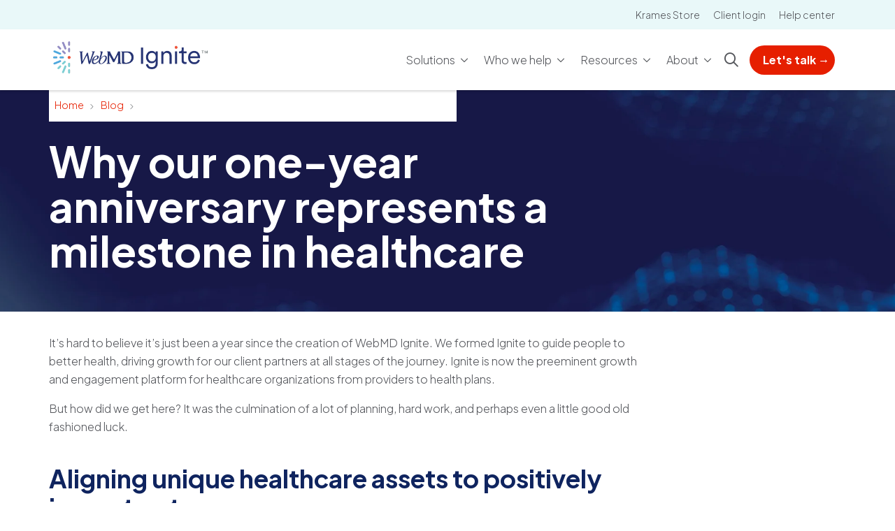

--- FILE ---
content_type: text/html; charset=UTF-8
request_url: https://webmdignite.com/blog/WebMD-Ignite-One-Year-Anniversary
body_size: 16164
content:
<!DOCTYPE html>
<html lang="en" dir="ltr" prefix="og: https://ogp.me/ns#">
<head>
    <meta charset="utf-8" />
<noscript><style>form.antibot * :not(.antibot-message) { display: none !important; }</style>
</noscript><meta name="apple-mobile-web-app-capable" value="yes" />
<meta name="apple-mobile-web-app-status-bar-style" value="default" />
<meta name="apple-mobile-web-app-title" value="WebMD Ignite" />
<meta name="mobile-web-app-capable" value="yes" />
<meta name="description" content="It’s hard to believe it’s just been a year since the creation of WebMD Ignite. We formed Ignite to guide people to better health, driving growth for our client partners at all stages of the journey. Ignite is now the preeminent growth and engagement platform for healthcare organizations from providers to health plans. But how did we get here? It was the culmination of a lot of planning, hard work, and perhaps even a little good old fashioned luck." />
<link rel="canonical" href="https://webmdignite.com/blog/WebMD-Ignite-One-Year-Anniversary" />
<meta name="robots" content="index, follow" />
<meta property="og:site_name" content="WebMD Ignite" />
<meta property="og:url" content="https://webmdignite.com/blog/WebMD-Ignite-One-Year-Anniversary" />
<meta property="og:title" content="Why our one-year anniversary represents a milestone in healthcare" />
<meta property="og:description" content="It’s hard to believe it’s just been a year since the creation of WebMD Ignite. We formed Ignite to guide people to better health, driving growth for our client partners at all stages of the journey. Ignite is now the preeminent growth and engagement platform for healthcare organizations from providers to health plans. But how did we get here? It was the culmination of a lot of planning, hard work, and perhaps even a little good old fashioned luck." />
<meta name="google-site-verification" content="S2CWmF0zXn-80D1IgjGvQs1qL3I64A9gkq2XZyVDSkg" />
<meta name="Generator" content="Mercury Campaign Site" />
<meta name="MobileOptimized" content="width" />
<meta name="HandheldFriendly" content="true" />
<meta name="viewport" content="width=device-width, initial-scale=1.0" />
<link href="https://webmdignite.com/sites/default/files/hg-brands/GT-Super-Display-Bold.woff2" rel="stylesheet" />
<link href="//fonts.googleapis.com/css2?family=DM+Serif+Display:ital,wght@0,400;1,400&amp;family=Plus+Jakarta+Sans:ital,wght@0,400;0,700;1,400;1,700&amp;display=swap" rel="stylesheet" />
<style type="text/css">
@font-face {
  font-family: GT-Super-Display-Bold;
  src: url(/sites/default/files/hg-brands/GT-Super-Display-Bold.woff2);
}
</style>
<link href="https://webmdignite.com/sites/default/files/2023-03/webmd-ignite-favicon-white.png" rel="icon" type="image/png" />
<meta property="og:image" content="https://webmdignite.com/sites/default/files/2024-05/1-year-anniversary-homepage-banner-04152024_1_0.png" />
<link rel="alternate" hreflang="en" href="https://webmdignite.com/blog/WebMD-Ignite-One-Year-Anniversary" />
<script>(function(w,d,s,l,i){w[l]=w[l]||[];w[l].push({'gtm.start':new Date().getTime(),event:'gtm.js'});var f=d.getElementsByTagName(s)[0];var j=d.createElement(s);var dl=l!='dataLayer'?'&l='+l:'';j.src='https://www.googletagmanager.com/gtm.js?id='+i+dl+'';j.async=true;f.parentNode.insertBefore(j,f);})(window,document,'script','dataLayer','GTM-NJHXPVQ');</script>

    <title>Why our one-year anniversary represents a milestone in healthcare | WebMD Ignite</title>
    <link rel="stylesheet" media="all" href="//fonts.googleapis.com/css2?family=Plus+Jakarta+Sans:ital,wght@0,200;0,300;0,400;0,500;0,600;0,700;0,800;1,200;1,300;1,400;1,500;1,600;1,700;1,800&amp;family=Merriweather:ital@1&amp;family=Roboto:wght@700;900&amp;family=Source+Sans+Pro:ital,wght@0,400;0,700;1,400&amp;display=swap" />
<link rel="stylesheet" media="all" href="/sites/default/files/css/css_zaAPn9jR-lDN7ZB02XzypYPRJvu4-AcxM8C4O9HdJTs.css?delta=1&amp;language=en&amp;theme=hg_webdv_child&amp;include=eJxdjEsKwCAQxS5U8EgPdcZRGBX8tb19LXTVRTYhJApcs4W6OdllQpKSBh9RkLn52W7QxWYD4mCnDoRaRv8HotVZfe3e0IKPSemzD6nXJxo" />
<link rel="stylesheet" media="all" href="/sites/default/files/css/css_BeoHDD2bBDi2EukG8cGnX97uVs_L8Eu7Ih2nL4QgCnM.css?delta=2&amp;language=en&amp;theme=hg_webdv_child&amp;include=eJxdjEsKwCAQxS5U8EgPdcZRGBX8tb19LXTVRTYhJApcs4W6OdllQpKSBh9RkLn52W7QxWYD4mCnDoRaRv8HotVZfe3e0IKPSemzD6nXJxo" />

    
    <script>
        (function (c, s, q, u, a, r, e) {
            c.hj=c.hj||function(){(c.hj.q=c.hj.q||[]).push(arguments)};
            c._hjSettings = { hjid: a };
            r = s.getElementsByTagName('head')[0];
            e = s.createElement('script');
            e.async = true;
            e.src = q + c._hjSettings.hjid + u;
            r.appendChild(e);
        })(window, document, 'https://static.hj.contentsquare.net/c/csq-', '.js', 6365608);
    </script>
</head>
<body class="page__hgm_provider_search fontyourface page__blog_WebMD_Ignite_One_Year_Anniversary external-urls-new-tab external-documents-new-tab hgm-button-pill path-node node--type-hg-post path-blog-WebMD-Ignite-One-Year-Anniversary content-type-hg_post">
<noscript><iframe src="https://www.googletagmanager.com/ns.html?id=GTM-NJHXPVQ" height="0" width="0" style="display:none;visibility:hidden"></iframe></noscript>
  <div class="dialog-off-canvas-main-canvas" data-off-canvas-main-canvas>
    

        
    








    <div id="hgmOffCanvas" tabindex="-1" class="hgm-off-canvas" aria-labelledby="hgmOffCanvas"
         data-position=""
         data-animation="slide" >
        <div class="hgm-off-canvas__wrapper">
            <div class="hgm-off-canvas__header">
                                <a href="javascript:void(0);" title="Close" tabindex="-1" aria-label="Close" class="hgm-off-canvas__close">Close</a>
            </div><!-- &__header -->
                            <a class="hgm-off-canvas__cta"
                   aria-label="Let&#039;s talk  →"
                   href="/contact-us">Let&#039;s talk  →</a>
                        <div class="hgm-off-canvas__body">

                                    <div class="hgm-drill-down open" data-level="0">
                        <a class="hgm-drill-down__mobile-toggle" href="#" title="view section menu"><span>In this section</span></a>
                        <nav role="navigation">
                            <div class="hgm-drill-down__heading">
                                <a title="Back" href="#" aria-disabled="true" class="back">Back</a>
                                <p class="title" data-original-link="#" data-original-title="Main Menu">
                                    <a href="#">Main Menu</a>
                                </p>
                            </div><!-- &__heading -->
                            <ul class="hgm-drill-down__menu">
                                                                                                            <li class= "dropdown"
                                            >
                                                <a class=""                                                 href="/solutions">Solutions</a>
                                                                                                <a role="button" aria-expanded="false" href="javascript:void(0)" title="Expand menu"></a>
                                                <ul>
                                                                                                            <li>
                                                            <a href="javascript:void(0);">Marketing</a>
                                                                                                                    </li>
                                                                                                            <li>
                                                            <a href="javascript:void(0);">Pulse</a>
                                                                                                                    </li>
                                                                                                            <li>
                                                            <a href="javascript:void(0);">Agency Services</a>
                                                                                                                    </li>
                                                                                                            <li>
                                                            <a href="javascript:void(0);">HealthHub</a>
                                                                                                                    </li>
                                                                                                            <li>
                                                            <a href="javascript:void(0);">Edge Activation</a>
                                                                                                                    </li>
                                                                                                            <li>
                                                            <a href="javascript:void(0);">Brandsafe Analytics</a>
                                                                                                                    </li>
                                                                                                            <li>
                                                            <a href="javascript:void(0);">Care Finder</a>
                                                                                                                    </li>
                                                                                                            <li>
                                                            <a href="javascript:void(0);">Medscape Media</a>
                                                                                                                    </li>
                                                                                                            <li>
                                                            <a href="javascript:void(0);">Programmatic</a>
                                                                                                                    </li>
                                                                                                            <li>
                                                            <a href="javascript:void(0);">Choice Awards</a>
                                                                                                                    </li>
                                                                                                            <li>
                                                            <a href="javascript:void(0);">HealthAdvisor</a>
                                                                                                                    </li>
                                                                                                            <li>
                                                            <a href="javascript:void(0);">BrandAlert 360</a>
                                                                                                                    </li>
                                                                                                            <li>
                                                            <a href="javascript:void(0);">Referral Growth Targeting</a>
                                                                                                                    </li>
                                                                                                            <li>
                                                            <a href="javascript:void(0);">Platform</a>
                                                                                                                    </li>
                                                                                                            <li>
                                                            <a href="javascript:void(0);">Ignite Growth Platform</a>
                                                                                                                    </li>
                                                                                                            <li>
                                                            <a href="javascript:void(0);">Digital Experience Engine</a>
                                                                                                                    </li>
                                                                                                            <li>
                                                            <a href="javascript:void(0);">Analytics</a>
                                                                                                                    </li>
                                                                                                            <li>
                                                            <a href="javascript:void(0);">Referral Growth Analytics</a>
                                                                                                                    </li>
                                                                                                            <li>
                                                            <a href="javascript:void(0);">Education</a>
                                                                                                                    </li>
                                                                                                            <li>
                                                            <a href="javascript:void(0);">HealthClips</a>
                                                                                                                    </li>
                                                                                                            <li>
                                                            <a href="javascript:void(0);">HealthPrints</a>
                                                                                                                    </li>
                                                                                                            <li>
                                                            <a href="javascript:void(0);">HealthInteractive</a>
                                                                                                                    </li>
                                                                                                            <li>
                                                            <a href="javascript:void(0);">Content Standards</a>
                                                                                                                    </li>
                                                                                                            <li>
                                                            <a href="javascript:void(0);">Integrated for CRM</a>
                                                                                                                    </li>
                                                                                                            <li>
                                                            <a href="javascript:void(0);">Integrated for EHR</a>
                                                                                                                    </li>
                                                                                                            <li>
                                                            <a href="javascript:void(0);">Ignite on FHIR</a>
                                                                                                                    </li>
                                                                                                            <li>
                                                            <a href="javascript:void(0);">Ignite on Demand</a>
                                                                                                                    </li>
                                                                                                            <li>
                                                            <a href="javascript:void(0);">Coach</a>
                                                                                                                    </li>
                                                                                                            <li>
                                                            <a href="javascript:void(0);">Direct to Patient Automated Education</a>
                                                                                                                    </li>
                                                                                                    </ul>
                                                                                    </li>
                                                                            <li class= "dropdown"
                                            >
                                                <a class=""                                                 href="/who-we-help">Who we help</a>
                                                                                                <a role="button" aria-expanded="false" href="javascript:void(0)" title="Expand menu"></a>
                                                <ul>
                                                                                                            <li>
                                                            <a href="javascript:void(0);">Marketing Leaders</a>
                                                                                                                    </li>
                                                                                                            <li>
                                                            <a href="javascript:void(0);">Clinical Leaders</a>
                                                                                                                    </li>
                                                                                                            <li>
                                                            <a href="javascript:void(0);">IT Leaders</a>
                                                                                                                    </li>
                                                                                                            <li>
                                                            <a href="javascript:void(0);">Finance/C-Suite Leaders</a>
                                                                                                                    </li>
                                                                                                            <li>
                                                            <a href="javascript:void(0);">Health systems</a>
                                                                                                                    </li>
                                                                                                            <li>
                                                            <a href="javascript:void(0);">Health plans</a>
                                                                                                                    </li>
                                                                                                            <li>
                                                            <a href="javascript:void(0);">Health associations</a>
                                                                                                                    </li>
                                                                                                            <li>
                                                            <a href="javascript:void(0);">Government</a>
                                                                                                                    </li>
                                                                                                            <li>
                                                            <a href="javascript:void(0);">Healthcare organizations</a>
                                                                                                                    </li>
                                                                                                            <li>
                                                            <a href="javascript:void(0);">Health marketing agencies</a>
                                                                                                                    </li>
                                                                                                    </ul>
                                                                                    </li>
                                                                            <li class= "dropdown"
                                            >
                                                <a class=""                                                 href="/resources">Resources</a>
                                                                                                <a role="button" aria-expanded="false" href="javascript:void(0)" title="Expand menu"></a>
                                                <ul>
                                                                                                            <li>
                                                            <a href="javascript:void(0);">Success Stories</a>
                                                                                                                    </li>
                                                                                                            <li>
                                                            <a href="javascript:void(0);">Resources library</a>
                                                                                                                    </li>
                                                                                                            <li>
                                                            <a href="javascript:void(0);">Blog</a>
                                                                                                                    </li>
                                                                                                            <li>
                                                            <a href="javascript:void(0);">Guides</a>
                                                                                                                    </li>
                                                                                                            <li>
                                                            <a href="javascript:void(0);">Ebooks</a>
                                                                                                                    </li>
                                                                                                            <li>
                                                            <a href="javascript:void(0);">Whitepapers</a>
                                                                                                                    </li>
                                                                                                            <li>
                                                            <a href="javascript:void(0);">Webinars</a>
                                                                                                                    </li>
                                                                                                            <li>
                                                            <a href="javascript:void(0);">Help Center</a>
                                                                                                                    </li>
                                                                                                            <li>
                                                            <a href="javascript:void(0);">Client login</a>
                                                                                                                    </li>
                                                                                                    </ul>
                                                                                    </li>
                                                                            <li class= "dropdown"
                                            >
                                                <a class=""                                                 href="/about">About</a>
                                                                                                <a role="button" aria-expanded="false" href="javascript:void(0)" title="Expand menu"></a>
                                                <ul>
                                                                                                            <li>
                                                            <a href="javascript:void(0);">About WebMD Ignite</a>
                                                                                                                    </li>
                                                                                                            <li>
                                                            <a href="javascript:void(0);">News</a>
                                                                                                                    </li>
                                                                                                            <li>
                                                            <a href="javascript:void(0);">Careers</a>
                                                                                                                    </li>
                                                                                                            <li>
                                                            <a href="javascript:void(0);">Events</a>
                                                                                                                    </li>
                                                                                                            <li>
                                                            <a href="javascript:void(0);">Partnerships</a>
                                                                                                                    </li>
                                                                                                    </ul>
                                                                                    </li>
                                                                                                </ul><!-- &__menu -->
                        </nav>
                    </div><!-- hgm-drill-down -->
                
                
                                                                                                                                                                                                                                                                                                                                                                                                                                                    
            </div><!-- &__body -->
        </div><!-- &__wrapper -->
    </div><!-- .hgm-off-canvas -->
<div id="hgmSiteSearchModal"
     data-search-providers-enable="0"
     data-search-providers-custom-url=""
     data-search-locations-enable="0"
     data-search-group-by-category-enable="0"
     data-search-redirect-node-enable="0"
               class="hgm-modal"
     aria-labelledby="hgmSiteSearchModal"
     aria-describedby="hgm-modal__wrapper"
     role="alertdialog"
     aria-modal="true"
     tabindex="-1"
>
    <a href="#" tabindex="-1" aria-label="Close">Dismiss Modal</a>
    <div class="hgm-modal__wrapper">
        <a href="#" title="Close" class="hgm-modal__close">Close <i class="fas fa-times"></i></a>
        <div class="hgm-modal__body">
            <div id="hgmSiteSearch"></div><!-- hgmSiteSearch -->
        </div>
    </div>
</div>
    
<header class="hgm-header sticky shadow    ">

                <div class="hgm-header__sub-header">
            <div class="container hgm-header__sub-header-container">

                
                
                
                                    <ul>
                                                    <li><a class=""                                         href="https://kramesstore.com/">Krames Store</a></li>
                                                    <li><a class=""                                         href="https://webmdignite.com/Client-login">Client login</a></li>
                                                    <li><a class=""                                         href="https://help.webmdignite.com/">Help center</a></li>
                                            </ul>
                            </div><!-- container -->
        </div><!-- &__sub-header -->
    
                                                            <div class="hgm-header__sub-menu layout-1" id="header-638a1c21-6f4e-4dba-ad48-a5746cf9e968">
                        <div class="row">
                            <div class="col-2">
                                <ul class="hgm-header__sub-menu__nav">
                                                                            <li class="activated">
                                            <a class="hgm-header__sub-menu__nav-link" href="javascript:void(0);" id="toggle4486b0ce-cd70-4fb5-93f3-326c180a49eb">Marketing</a>
                                        </li>    
                                                                            <li >
                                            <a class="hgm-header__sub-menu__nav-link" href="javascript:void(0);" id="togglec5380ded-895c-4d5f-aad3-9f6c6d2341dc">Platform</a>
                                        </li>    
                                                                            <li >
                                            <a class="hgm-header__sub-menu__nav-link" href="javascript:void(0);" id="toggle9d616342-293b-4384-8654-70295a7cc8b8">Analytics</a>
                                        </li>    
                                                                            <li >
                                            <a class="hgm-header__sub-menu__nav-link" href="javascript:void(0);" id="toggle693e07b2-6a4d-4d88-a681-26fb20d4a087">Education</a>
                                        </li>    
                                                                    </ul>
                            </div>
                            <div class="col-5 col-md-7">
                                                                    <div id="child4486b0ce-cd70-4fb5-93f3-326c180a49eb" class="hgm-header__sub-menu__parent open">
                                        <div class="hgm-header__sub-menu__parent-link">
                                            <h5>
                                                <a                                                     href="/marketing-solutions" >Marketing</a>
                                            </h5>
                                        </div>
                                        <div class="hgm-list-group multi" data-columns="2">
                                                                                            <div class="hgm-header__sub-menu__child">
                                                    <div>
                                                        <a                                                         href="/marketing-solutions/pulse"
                                                        class="hgm-header__sub-menu__child-link hgm-list-group__item link " >Pulse</a>
                                                        <span class="hgm-header__sub-menu__child-desc">Turnkey healthcare optimization designed to maximize ROI in a dynamic landscape.</span>
                                                    </div>
                                                </div>
                                                                                            <div class="hgm-header__sub-menu__child">
                                                    <div>
                                                        <a                                                         href="/marketing-solutions/agency-services"
                                                        class="hgm-header__sub-menu__child-link hgm-list-group__item link " >Agency Services</a>
                                                        <span class="hgm-header__sub-menu__child-desc">Reach the right audiences, convert interest into measurable action.</span>
                                                    </div>
                                                </div>
                                                                                            <div class="hgm-header__sub-menu__child">
                                                    <div>
                                                        <a                                                         href="/marketing-solutions/edge-activation"
                                                        class="hgm-header__sub-menu__child-link hgm-list-group__item link " >Edge Activation</a>
                                                        <span class="hgm-header__sub-menu__child-desc">Attract healthcare consumers online leveraging media providers and custom content. Guaranteed.</span>
                                                    </div>
                                                </div>
                                                                                            <div class="hgm-header__sub-menu__child">
                                                    <div>
                                                        <a                                                         href="/marketing-solutions/brandsafe-analytics"
                                                        class="hgm-header__sub-menu__child-link hgm-list-group__item link " >Brandsafe Analytics</a>
                                                        <span class="hgm-header__sub-menu__child-desc">Continue your high-performance marketing, while supporting patient privacy and HIPAA compliance.</span>
                                                    </div>
                                                </div>
                                                                                            <div class="hgm-header__sub-menu__child">
                                                    <div>
                                                        <a                                                         href="/marketing-solutions/care-finder"
                                                        class="hgm-header__sub-menu__child-link hgm-list-group__item link " >Care Finder</a>
                                                        <span class="hgm-header__sub-menu__child-desc">Generate guaranteed leads through enhanced provider profiles and live agents managing patient intake.</span>
                                                    </div>
                                                </div>
                                                                                            <div class="hgm-header__sub-menu__child">
                                                    <div>
                                                        <a                                                         href="/marketing-solutions/programmatic"
                                                        class="hgm-header__sub-menu__child-link hgm-list-group__item link " >Programmatic</a>
                                                        <span class="hgm-header__sub-menu__child-desc">Zero-waste media solutions to efficiently target high-quality consumer and HCP audiences.</span>
                                                    </div>
                                                </div>
                                                                                            <div class="hgm-header__sub-menu__child">
                                                    <div>
                                                        <a                                                         href="/choice-awards"
                                                        class="hgm-header__sub-menu__child-link hgm-list-group__item link " >Choice Awards</a>
                                                        <span class="hgm-header__sub-menu__child-desc">Find out how your health system ranks based on the perceptions of patients and providers.</span>
                                                    </div>
                                                </div>
                                                                                            <div class="hgm-header__sub-menu__child">
                                                    <div>
                                                        <a                                                         href="/marketing-solutions/medscape-media"
                                                        class="hgm-header__sub-menu__child-link hgm-list-group__item link " >Medscape Media</a>
                                                        <span class="hgm-header__sub-menu__child-desc">Bolster brand awareness with display media targeted to the specialists most influential to your organization.</span>
                                                    </div>
                                                </div>
                                                                                            <div class="hgm-header__sub-menu__child">
                                                    <div>
                                                        <a                                                         href="/healthhub"
                                                        class="hgm-header__sub-menu__child-link hgm-list-group__item link " >HealthHub</a>
                                                        <span class="hgm-header__sub-menu__child-desc">Deploy award-winning, clinically reviewed articles, images, tools, and videos from our trusted health education resources.</span>
                                                    </div>
                                                </div>
                                                                                            <div class="hgm-header__sub-menu__child">
                                                    <div>
                                                        <a                                                         href="/healthadvisor"
                                                        class="hgm-header__sub-menu__child-link hgm-list-group__item link " >HealthAdvisor</a>
                                                        <span class="hgm-header__sub-menu__child-desc">Promote early intervention and reduce chronic conditions with personalized health risk assessments.</span>
                                                    </div>
                                                </div>
                                                                                            <div class="hgm-header__sub-menu__child">
                                                    <div>
                                                        <a                                                         href="/marketing-solutions/BrandAlert"
                                                        class="hgm-header__sub-menu__child-link hgm-list-group__item link " >BrandAlert 360</a>
                                                        <span class="hgm-header__sub-menu__child-desc">Maximize reach to your target audience with multichannel messaging via onsite, app, and strategic email channels.</span>
                                                    </div>
                                                </div>
                                                                                            <div class="hgm-header__sub-menu__child">
                                                    <div>
                                                        <a                                                         href="/marketing-solutions/referral-growth-targeting"
                                                        class="hgm-header__sub-menu__child-link hgm-list-group__item link " >Referral Growth Targeting</a>
                                                        <span class="hgm-header__sub-menu__child-desc">Reach high-value providers for increased referrals to specialty providers and crucial service lines.</span>
                                                    </div>
                                                </div>
                                                                                    </div><!-- .hgm-list-group -->
                                    </div>
                                                                    <div id="childc5380ded-895c-4d5f-aad3-9f6c6d2341dc" class="hgm-header__sub-menu__parent hidden">
                                        <div class="hgm-header__sub-menu__parent-link">
                                            <h5>
                                                <a                                                     href="/platform-solutions" >Platform</a>
                                            </h5>
                                        </div>
                                        <div class="hgm-list-group multi" data-columns="2">
                                                                                            <div class="hgm-header__sub-menu__child">
                                                    <div>
                                                        <a                                                         href="/platform-solutions/Ignite-Growth-Platform"
                                                        class="hgm-header__sub-menu__child-link hgm-list-group__item link " >Ignite Growth Platform</a>
                                                        <span class="hgm-header__sub-menu__child-desc">Transform healthcare data into actionable insights for predictable, repeatable growth.</span>
                                                    </div>
                                                </div>
                                                                                            <div class="hgm-header__sub-menu__child">
                                                    <div>
                                                        <a                                                         href="/provider-and-location-finders"
                                                        class="hgm-header__sub-menu__child-link hgm-list-group__item link " >Provider Finder</a>
                                                        <span class="hgm-header__sub-menu__child-desc">Create and manage consumer-focused directories of your providers and locations. </span>
                                                    </div>
                                                </div>
                                                                                            <div class="hgm-header__sub-menu__child">
                                                    <div>
                                                        <a                                                         href="/platform-solutions/DXE"
                                                        class="hgm-header__sub-menu__child-link hgm-list-group__item link " >Digital Experience Engine</a>
                                                        <span class="hgm-header__sub-menu__child-desc">Deliver a premier healthcare website experience using Ignite’s intuitive, code-free content platform.</span>
                                                    </div>
                                                </div>
                                                                                    </div><!-- .hgm-list-group -->
                                    </div>
                                                                    <div id="child9d616342-293b-4384-8654-70295a7cc8b8" class="hgm-header__sub-menu__parent hidden">
                                        <div class="hgm-header__sub-menu__parent-link">
                                            <h5>
                                                <a                                                     href="/analytics-solutions" >Analytics</a>
                                            </h5>
                                        </div>
                                        <div class="hgm-list-group multi" data-columns="1">
                                                                                            <div class="hgm-header__sub-menu__child">
                                                    <div>
                                                        <a                                                         href="/analytics-solutions/referral-growth-analytics"
                                                        class="hgm-header__sub-menu__child-link hgm-list-group__item link " >Referral Growth Analytics</a>
                                                        <span class="hgm-header__sub-menu__child-desc">Identify your top service opportunities to improve referral patterns and reduce out-of-network leakage.</span>
                                                    </div>
                                                </div>
                                                                                    </div><!-- .hgm-list-group -->
                                    </div>
                                                                    <div id="child693e07b2-6a4d-4d88-a681-26fb20d4a087" class="hgm-header__sub-menu__parent hidden">
                                        <div class="hgm-header__sub-menu__parent-link">
                                            <h5>
                                                <a                                                     href="/education" >Education</a>
                                            </h5>
                                        </div>
                                        <div class="hgm-list-group multi" data-columns="2">
                                                                                            <div class="hgm-header__sub-menu__child">
                                                    <div>
                                                        <a                                                         href="/content-solutions/healthclips"
                                                        class="hgm-header__sub-menu__child-link hgm-list-group__item link " >HealthClips</a>
                                                        <span class="hgm-header__sub-menu__child-desc">Deliver video education guiding patients from diagnosis through treatment, discharge, and recovery.</span>
                                                    </div>
                                                </div>
                                                                                            <div class="hgm-header__sub-menu__child">
                                                    <div>
                                                        <a                                                         href="/content-solutions/healthprints"
                                                        class="hgm-header__sub-menu__child-link hgm-list-group__item link " >HealthPrints</a>
                                                        <span class="hgm-header__sub-menu__child-desc">Our comprehensive print education collection with more than 500 titles covering 20 therapeutic areas.</span>
                                                    </div>
                                                </div>
                                                                                            <div class="hgm-header__sub-menu__child">
                                                    <div>
                                                        <a                                                         href="/content-solutions/healthinteractive"
                                                        class="hgm-header__sub-menu__child-link hgm-list-group__item link " >HealthInteractive</a>
                                                        <span class="hgm-header__sub-menu__child-desc">Interactive AI-powered assistants guide patients and members through WebMD Ignite content.</span>
                                                    </div>
                                                </div>
                                                                                            <div class="hgm-header__sub-menu__child">
                                                    <div>
                                                        <a                                                         href="/content-solutions/content-standards"
                                                        class="hgm-header__sub-menu__child-link hgm-list-group__item link " >Content Standards</a>
                                                        <span class="hgm-header__sub-menu__child-desc">All 25,000+ health education pieces meet rigorous standards ensuring accuracy and accessibility.</span>
                                                    </div>
                                                </div>
                                                                                            <div class="hgm-header__sub-menu__child">
                                                    <div>
                                                        <a                                                         href="/clinical-solutions/integrated-for-CRM"
                                                        class="hgm-header__sub-menu__child-link hgm-list-group__item link " >Integrated for CRM</a>
                                                        <span class="hgm-header__sub-menu__child-desc">Incorporate patient education directly into your Salesforce CRM for easy delivery and tracking.</span>
                                                    </div>
                                                </div>
                                                                                            <div class="hgm-header__sub-menu__child">
                                                    <div>
                                                        <a                                                         href="/clinical-solutions/integrated-for-EHR"
                                                        class="hgm-header__sub-menu__child-link hgm-list-group__item link " >Integrated for EHR</a>
                                                        <span class="hgm-header__sub-menu__child-desc">Distribute patient education directly through your Epic, Oracle/Cerner, Meditech, or other EHRs.</span>
                                                    </div>
                                                </div>
                                                                                            <div class="hgm-header__sub-menu__child">
                                                    <div>
                                                        <a                                                         href="/clinical-solutions/ignite-on-fhir"
                                                        class="hgm-header__sub-menu__child-link hgm-list-group__item link " >Ignite on FHIR</a>
                                                        <span class="hgm-header__sub-menu__child-desc">Reach patients with relevant education directly in their Epic EHR portal with Ignite on FHIR.</span>
                                                    </div>
                                                </div>
                                                                                            <div class="hgm-header__sub-menu__child">
                                                    <div>
                                                        <a                                                         href="/clinical-solutions/ignite-on-demand"
                                                        class="hgm-header__sub-menu__child-link hgm-list-group__item link " >Ignite on Demand</a>
                                                        <span class="hgm-header__sub-menu__child-desc">Put patient education directly into your workflow, support regulatory requirements, and drive clinical efficiency.</span>
                                                    </div>
                                                </div>
                                                                                            <div class="hgm-header__sub-menu__child">
                                                    <div>
                                                        <a                                                         href="/clinical-solutions/care-management"
                                                        class="hgm-header__sub-menu__child-link hgm-list-group__item link " >Coach</a>
                                                        <span class="hgm-header__sub-menu__child-desc">Enhance care workflows with evidence-based education and tailored resources improving member outcomes.</span>
                                                    </div>
                                                </div>
                                                                                            <div class="hgm-header__sub-menu__child">
                                                    <div>
                                                        <a                                                         href="/clinical-solutions/direct-to-patient-automated-education"
                                                        class="hgm-header__sub-menu__child-link hgm-list-group__item link " >Direct to Patient Automated Education</a>
                                                        <span class="hgm-header__sub-menu__child-desc">Automate timely educational outreach within the health journey through SMS/text capabilities.</span>
                                                    </div>
                                                </div>
                                                                                    </div><!-- .hgm-list-group -->
                                    </div>
                                                            </div>
                                                            <div class="col-5 col-md-3">
                                    <div class="hgm-header__sub-menu__cta">
                                        <img class="hgm-header__sub-menu__cta-img" src="https://webmdignite.com/sites/default/files/2025-11/Pulse%20600x400.png" alt="Ignite Pulse" />
                                        <span class="hgm-header__sub-menu__cta-category">Turnkey activation &amp; optimization</span>
                                        <h5 class="hgm-header__sub-menu__cta-title">Ignite Pulse</h5>
                                        <a href="https://webmdignite.com/marketing-solutions/pulse" class="hgm-button ghost-white"><span>Request a Demo</span> →</a>
                                    </div>
                                </div>
                                                    </div>
                    </div><!-- &__sub-menu -->
                                                                                    <div class="hgm-header__sub-menu layout-1" id="header-8d51af24-c72c-4037-8308-f152a920f397">
                        <div class="row">
                            <div class="col-2">
                                <ul class="hgm-header__sub-menu__nav">
                                                                            <li class="activated">
                                            <a class="hgm-header__sub-menu__nav-link" href="javascript:void(0);" id="toggledbb37d7d-f711-48d6-8648-d0d84b747694">Organizations</a>
                                        </li>    
                                                                            <li >
                                            <a class="hgm-header__sub-menu__nav-link" href="javascript:void(0);" id="toggle3e494dfa-ad2d-48e4-b99a-36f72a9ea4e6">Use cases</a>
                                        </li>    
                                                                    </ul>
                            </div>
                            <div class="col-5 col-md-7">
                                                                    <div id="childdbb37d7d-f711-48d6-8648-d0d84b747694" class="hgm-header__sub-menu__parent open">
                                        <div class="hgm-header__sub-menu__parent-link">
                                            <h5>
                                                <a                                                     href="/healthcare-organizations" >Organizations</a>
                                            </h5>
                                        </div>
                                        <div class="hgm-list-group multi" data-columns="2">
                                                                                            <div class="hgm-header__sub-menu__child">
                                                    <div>
                                                        <a                                                         href="/health-systems"
                                                        class="hgm-header__sub-menu__child-link hgm-list-group__item link " >Health systems</a>
                                                        <span class="hgm-header__sub-menu__child-desc">Enhance efficiency, engage patients, and gain insights to strengthen brand performance enterprise-wide.</span>
                                                    </div>
                                                </div>
                                                                                            <div class="hgm-header__sub-menu__child">
                                                    <div>
                                                        <a                                                         href="/health-plans"
                                                        class="hgm-header__sub-menu__child-link hgm-list-group__item link " >Health plans</a>
                                                        <span class="hgm-header__sub-menu__child-desc">Attract and retain members while improving engagement and outcomes to increase satisfaction.</span>
                                                    </div>
                                                </div>
                                                                                            <div class="hgm-header__sub-menu__child">
                                                    <div>
                                                        <a                                                         href="/health-associations"
                                                        class="hgm-header__sub-menu__child-link hgm-list-group__item link " >Health associations</a>
                                                        <span class="hgm-header__sub-menu__child-desc">Grow membership and strengthen brand through consistent messaging for diverse audiences and initiatives.</span>
                                                    </div>
                                                </div>
                                                                                            <div class="hgm-header__sub-menu__child">
                                                    <div>
                                                        <a                                                         href="/government"
                                                        class="hgm-header__sub-menu__child-link hgm-list-group__item link " >Government</a>
                                                        <span class="hgm-header__sub-menu__child-desc">Optimize engagement, outcomes, and costs, increasing satisfaction for military, veterans, at-risk populations.</span>
                                                    </div>
                                                </div>
                                                                                            <div class="hgm-header__sub-menu__child">
                                                    <div>
                                                        <a                                                         href="/healthcare-organizations"
                                                        class="hgm-header__sub-menu__child-link hgm-list-group__item link " >Healthcare organizations</a>
                                                        <span class="hgm-header__sub-menu__child-desc">We support diverse providers improving brand strength, patient engagement, efficiency, cost reduction, and growth.</span>
                                                    </div>
                                                </div>
                                                                                            <div class="hgm-header__sub-menu__child">
                                                    <div>
                                                        <a                                                         href="/agencies"
                                                        class="hgm-header__sub-menu__child-link hgm-list-group__item link " >Health marketing agencies</a>
                                                        <span class="hgm-header__sub-menu__child-desc">Turn client goals into measurable wins your clients can see.</span>
                                                    </div>
                                                </div>
                                                                                    </div><!-- .hgm-list-group -->
                                    </div>
                                                                    <div id="child3e494dfa-ad2d-48e4-b99a-36f72a9ea4e6" class="hgm-header__sub-menu__parent hidden">
                                        <div class="hgm-header__sub-menu__parent-link">
                                            <h5>
                                                <a                                                     href="" >Use cases</a>
                                            </h5>
                                        </div>
                                        <div class="hgm-list-group multi" data-columns="2">
                                                                                            <div class="hgm-header__sub-menu__child">
                                                    <div>
                                                        <a                                                         href="/marketing-leaders"
                                                        class="hgm-header__sub-menu__child-link hgm-list-group__item link " >Marketing Leaders</a>
                                                        <span class="hgm-header__sub-menu__child-desc">We empower marketing leaders with data-driven strategies delivering measurable healthcare growth.</span>
                                                    </div>
                                                </div>
                                                                                            <div class="hgm-header__sub-menu__child">
                                                    <div>
                                                        <a                                                         href="/clinical-leaders"
                                                        class="hgm-header__sub-menu__child-link hgm-list-group__item link " >Clinical Leaders</a>
                                                        <span class="hgm-header__sub-menu__child-desc">We equip clinical leaders with health content and data-driven insights improving care continuity and outcomes.</span>
                                                    </div>
                                                </div>
                                                                                            <div class="hgm-header__sub-menu__child">
                                                    <div>
                                                        <a                                                         href="/IT-Informatics-Leaders"
                                                        class="hgm-header__sub-menu__child-link hgm-list-group__item link " >IT Leaders</a>
                                                        <span class="hgm-header__sub-menu__child-desc">We enhance interoperability, reducing manual effort while powering enterprise growth.</span>
                                                    </div>
                                                </div>
                                                                                            <div class="hgm-header__sub-menu__child">
                                                    <div>
                                                        <a                                                         href="/finance-C-suite"
                                                        class="hgm-header__sub-menu__child-link hgm-list-group__item link " >Finance/C-Suite Leaders</a>
                                                        <span class="hgm-header__sub-menu__child-desc">We equip finance leaders with ROI insights maximizing spend, driving growth.</span>
                                                    </div>
                                                </div>
                                                                                    </div><!-- .hgm-list-group -->
                                    </div>
                                                            </div>
                                                            <div class="col-5 col-md-3">
                                    <div class="hgm-header__sub-menu__cta">
                                        <img class="hgm-header__sub-menu__cta-img" src="https://webmdignite.com/sites/default/files/2025-11/Backstage%20Pass%20Webinar.png" alt="HCIC Backstage Pass Webinar" />
                                        <span class="hgm-header__sub-menu__cta-category">Use AI to maximize ROI.</span>
                                        <h5 class="hgm-header__sub-menu__cta-title">HCIC Backstage Pass Webinar</h5>
                                        <a href="https://webmdignite.com/insights/precision-marketing-webinar" class="hgm-button ghost-white"><span>Watch Now</span> →</a>
                                    </div>
                                </div>
                                                    </div>
                    </div><!-- &__sub-menu -->
                                                                                    <div class="hgm-header__sub-menu layout-3" id="header-69cb75ff-6439-41e6-a97a-21c7d2c896fa">
                        <div class="row">
                            <div class="col-8 col-md-9">
                                <div class="row">
                                                                            <div class="col-12 col-md-4">
                                            <div class="hgm-header__sub-menu__parent-link">
                                                <h5>
                                                    <a                                                         href="/resources" >Resources library</a>
                                                </h5>
                                            </div>
                                                                                                                                                <div class="hgm-header__sub-menu__child">
                                                        <a                                                             href="https://webmdignite.com/blog"
                                                            class="hgm-header__sub-menu__child-link hgm-list-group__item link " >Blog
                                                        </a>
                                                        <span class="hgm-header__sub-menu__child-desc"></span>
                                                    </div>
                                                                                                                                                                                                <div class="hgm-header__sub-menu__child">
                                                        <a                                                             href="https://webmdignite.com/insights?categories=1420"
                                                            class="hgm-header__sub-menu__child-link hgm-list-group__item link " >Guides
                                                        </a>
                                                        <span class="hgm-header__sub-menu__child-desc"></span>
                                                    </div>
                                                                                                                                                                                                <div class="hgm-header__sub-menu__child">
                                                        <a                                                             href="https://webmdignite.com/insights?categories=1421"
                                                            class="hgm-header__sub-menu__child-link hgm-list-group__item link " >Ebooks
                                                        </a>
                                                        <span class="hgm-header__sub-menu__child-desc"></span>
                                                    </div>
                                                                                                                                                                                                <div class="hgm-header__sub-menu__child">
                                                        <a                                                             href="https://webmdignite.com/insights?categories=1421"
                                                            class="hgm-header__sub-menu__child-link hgm-list-group__item link " >Whitepapers
                                                        </a>
                                                        <span class="hgm-header__sub-menu__child-desc"></span>
                                                    </div>
                                                                                                                                                                                                <div class="hgm-header__sub-menu__child">
                                                        <a                                                             href="https://webmdignite.com/insights?categories=1422"
                                                            class="hgm-header__sub-menu__child-link hgm-list-group__item link " >Webinars
                                                        </a>
                                                        <span class="hgm-header__sub-menu__child-desc"></span>
                                                    </div>
                                                                                                                                    </div>
                                                                            <div class="col-12 col-md-4">
                                            <div class="hgm-header__sub-menu__parent-link">
                                                <h5>
                                                    <a                                                         href="https://webmdignite.com/insights?categories=1419" >Our customers</a>
                                                </h5>
                                            </div>
                                                                                                                                                <div class="hgm-header__sub-menu__child">
                                                        <a                                                             href="https://webmdignite.com/insights?categories=1419"
                                                            class="hgm-header__sub-menu__child-link hgm-list-group__item link " >Success Stories
                                                        </a>
                                                        <span class="hgm-header__sub-menu__child-desc">Reach the right audiences, convert interest into measurable action</span>
                                                    </div>
                                                                                                                                    </div>
                                                                            <div class="col-12 col-md-4">
                                            <div class="hgm-header__sub-menu__parent-link">
                                                <h5>
                                                    <a                                                         href="" >Community</a>
                                                </h5>
                                            </div>
                                                                                                                                                <div class="hgm-header__sub-menu__child">
                                                        <a                                                             href="https://help.webmdignite.com/"
                                                            class="hgm-header__sub-menu__child-link hgm-list-group__item link " >Help Center
                                                        </a>
                                                        <span class="hgm-header__sub-menu__child-desc">Get instant answers, expert support, and resources to maximize your success with our solutions.</span>
                                                    </div>
                                                                                                                                                                                                <div class="hgm-header__sub-menu__button">
                                                        <a                                                             href="/Client-login"
                                                            class="hgm-button ghost-white"><span>Client login</span> →</a>
                                                        </a>
                                                    </div>
                                                                                                                                    </div>
                                                                    </div>
                            </div>
                                                            <div class="col-5 col-md-3">
                                    <div class="hgm-header__sub-menu__cta">
                                        <img class="hgm-header__sub-menu__cta-img" src="https://webmdignite.com/sites/default/files/2025-11/AI-DX_Guide_website-marquee.png" alt="Get the Guide" />
                                        <span class="hgm-header__sub-menu__cta-category">Reclaim the digital front door.</span>
                                        <h5 class="hgm-header__sub-menu__cta-title">Get the Guide</h5>
                                        <a href="https://webmdignite.com/insights/AI-DX-guide" class="hgm-button ghost-white"><span>Download Now</span> →</a>
                                    </div>
                                </div>
                                                    </div>
                    </div><!-- &__sub-menu -->
                                                                                    <div class="hgm-header__sub-menu layout-4" id="header-3c81dbaa-1461-4961-9146-a2d0a887594a">
                        <div class="row">
                            <div class="col-8 col-md-9">
                                <div class="hgm-header__sub-menu__parent">
                                                                            <div class="hgm-header__sub-menu__parent-link">
                                            <h5>
                                                <a                                                     href="/about" >About WebMD Ignite</a>
                                            </h5>
                                        </div>
                                                                            <div class="hgm-header__sub-menu__parent-link">
                                            <h5>
                                                <a                                                     href="/news" >News</a>
                                            </h5>
                                        </div>
                                                                            <div class="hgm-header__sub-menu__parent-link">
                                            <h5>
                                                <a                                                     href="/events" >Events</a>
                                            </h5>
                                        </div>
                                                                            <div class="hgm-header__sub-menu__parent-link">
                                            <h5>
                                                <a                                                     href="/awards" >Awards</a>
                                            </h5>
                                        </div>
                                                                            <div class="hgm-header__sub-menu__parent-link">
                                            <h5>
                                                <a                                                     href="https://jobs.jobvite.com/webmd/?campaign_url=https%3A//webmdignite.com/resources&amp;hgcrm_campaign_url=https%3A//webmdignite.com/resources" >Careers</a>
                                            </h5>
                                        </div>
                                                                            <div class="hgm-header__sub-menu__parent-link">
                                            <h5>
                                                <a                                                     href="/partnerships" >Partnerships</a>
                                            </h5>
                                        </div>
                                                                    </div><!-- .hgm-list-group -->
                            </div>
                                                            <div class="col-5 col-md-3">
                                    <div class="hgm-header__sub-menu__cta">
                                        <img class="hgm-header__sub-menu__cta-img" src="https://dev-hgwf-webmd-new-brand.pantheonsite.io/sites/default/files/inline-images/Careers%20Nav%20Image_0.png" alt="WebMD Ignite Careers" />
                                        <span class="hgm-header__sub-menu__cta-category">Help us transform healthcare</span>
                                        <h5 class="hgm-header__sub-menu__cta-title">WebMD Ignite Careers</h5>
                                        <a href="https://jobs.jobvite.com/webmd" class="hgm-button ghost-white"><span>Start Your Journey</span> →</a>
                                    </div>
                                </div>
                                                    </div>
                    </div><!-- &__sub-menu -->
                                        
    <nav class="hgm-header__main-menu ">
        <div class="container hgm-header__main-menu-container ">
                            <a class="hgm-header__brand"
                   href="/">
                    <img data-dx-component="1" class="reg" src="https://webmdignite.com/sites/default/files/2023-03/WebMD-Ignite-Horizontal-Logo_full-color.png"
                        alt="WebMD Ignite logo"/>
                </a><!-- &__brand -->
                                        <ul class="hgm-header__main-menu-navigation">
                                            <li class="hgm-header__main-menu-navigation-item  expandable   ">
                            <a class=""   href="javascript:void(0);" data-target="header-638a1c21-6f4e-4dba-ad48-a5746cf9e968"  ><span
                                        class="bar"></span>Solutions</a>
                        </li>
                                            <li class="hgm-header__main-menu-navigation-item  expandable   ">
                            <a class=""   href="javascript:void(0);" data-target="header-8d51af24-c72c-4037-8308-f152a920f397"  ><span
                                        class="bar"></span>Who we help</a>
                        </li>
                                            <li class="hgm-header__main-menu-navigation-item  expandable   ">
                            <a class=""   href="javascript:void(0);" data-target="header-69cb75ff-6439-41e6-a97a-21c7d2c896fa"  ><span
                                        class="bar"></span>Resources</a>
                        </li>
                                            <li class="hgm-header__main-menu-navigation-item  expandable   ">
                            <a class=""   href="javascript:void(0);" data-target="header-3c81dbaa-1461-4961-9146-a2d0a887594a"  ><span
                                        class="bar"></span>About</a>
                        </li>
                                    </ul><!-- &__main-menu-navigation -->
            
                                                                                 <a title="Click to search" data-modal-target="hgmSiteSearchModal" href="javascript:void(0);"
                    class="hgm-header__main-menu-search-trigger mobile-icon hgm-modal-trigger"
                    aria-label="Click to search">
                        <span class="visually-hidden">search</span>
                        <i class="far fa-search"></i>
                    </a>
                                                    <a class="hgm-header__main-menu-cta "
                    href="/contact-us"
                    aria-label="Let&#039;s talk  →">
                                                Let&#039;s talk  →
                    </a>
                                                    <a href="javascript:void(0);"
                    class="hgm-header__main-menu-offcanvas-trigger hgm-offcanvas-trigger mobile-icon small  "
                    role="button"
                    aria-controls="hgmOffCanvas"
                    aria-label="Show off canvas menu">
                        <span class="visually-hidden">show off canvas menu</span>
                        <i class="far fa-bars"></i>
                    </a>
                                        </div><!-- container -->
    </nav><!-- &__main-menu -->
</header><!-- hgm-header -->



    <div class="highlighted">
        <aside class=" section" role="complementary">
            <div class="container">
                <div class="row">
                    <div class="col-sm-12">
                            <section class="region region-highlighted">
        <div data-drupal-messages-fallback class="hidden"></div>

    </section>

                    </div>
                </div>
            </div>
        </aside>
    </div>

<main>
                    <section class="region region-content">
        <div id="block-hg-webdv-child-content">
  
    
      


    
    
    

<section class="hgm-marquee-featured-image no-image"  data-img="/sites/default/files/2025-11/ignite-web-header-bg1_0_84.jpg" data-text-color="#FFFFFF" data-link-color="#1B5162">
    <div class="hgm-marquee-featured-image__bg" data-bg=""></div><!-- &__bg -->
    <div class="hgm-marquee-featured-image__overlay"></div><!-- &__overlay -->
    <div class="container">

        <div class="row">
            <div class="col-md-auto">
                        <script type="application/ld+json">
{
    "@context": "https://schema.org",
    "@type": "BreadcrumbList",
    "itemListElement": [
        {
            "@type": "ListItem",
            "position": 1,
            "item": {
                "@id": "https://webmdignite.com/",
                "name": "Home"
            }
        },
        {
            "@type": "ListItem",
            "position": 2,
            "item": {
                "@id": "https://webmdignite.com/blog",
                "name": "Blog"
            }
        },
        {
            "@type": "ListItem",
            "position": 3,
            "item": {
                "name": "Why our one-year anniversary represents a milestone in healthcare"
            }
        }
    ]
}
</script>

    <nav aria-label="breadcrumb">
        <ol class="hgm-breadcrumb" itemscope itemtype="https://schema.org/BreadcrumbList">
                                                <li class="hgm-breadcrumb__item" itemprop="itemListElement" itemscope itemtype="https://schema.org/ListItem">
                        <a href="/" itemprop="item">
                            <span itemprop="name">Home</span>
                        </a>
                        <meta itemprop="position" content="1">
                    </li>
                                                                <li class="hgm-breadcrumb__item" itemprop="itemListElement" itemscope itemtype="https://schema.org/ListItem">
                        <a href="/blog" itemprop="item">
                            <span itemprop="name">Blog</span>
                        </a>
                        <meta itemprop="position" content="2">
                    </li>
                                                                <li class="hgm-breadcrumb__item active" aria-current="page" itemprop="itemListElement" itemscope itemtype="https://schema.org/ListItem">
                        <span itemprop="item">
                            <span itemprop="name">Why our one-year anniversary represents a milestone in healthcare</span>
                        </span>
                        <meta itemprop="position" content="3">
                    </li>
                                    </ol>
    </nav>


            </div>
        </div>

        <div class="row hgm-marquee-featured-image__row">
            <div class="col-8">
                <!-- Sub headline above main per client request -->

                <h1 class="marquee-title">Why our one-year anniversary represents a milestone in healthcare</h1><!-- Headline -->

                                                  <!-- CTA button -->

                            </div>
        </div><!-- &__row -->

        <div class="row hgm-marquee-featured-image__row">
            
                    </div><!-- &__row -->

    </div><!-- container -->
</section><!-- hgm-marquee-featured-image -->

<section class="hgm-main-page margin-vertical">
    <div class="container insights-container">
        <div class="row">
            <div class="hgm-body-region col-lg-9 col-md-8 col-sm-12">
                <p>It’s hard to believe it’s just been a year since the creation of WebMD Ignite. We formed Ignite to guide people to better health, driving growth for our client partners at all stages of the journey. Ignite is now the preeminent growth and engagement platform for healthcare organizations from providers to health plans.&nbsp;</p>
<p>But how did we get here? It was the culmination of a lot of planning, hard work, and perhaps even a little good old fashioned luck.&nbsp;</p>
<h2>Aligning unique healthcare assets to positively impact outcomes&nbsp;</h2>
<p>The strength of our organization begins with the incredible reach and influence of the WebMD brand. Then we combined it with the data, software, content and activation solutions of Healthwise, Mercury Healthcare, Krames, and other market leaders in the healthcare arena. The resulting platform — known as WebMD Ignite — reaches, actively engages and influences people at every touchpoint along their health journey.&nbsp;</p>
<p><img src="/sites/default/files/inline-images/webmd-ignite-timeline.png" data-entity-uuid="1b54d7a6-c1bd-4e6c-aa26-715eb9f5f47e" data-entity-type="file" width="2525" height="652" loading="lazy">
</p><p>Today WebMD Ignite proudly works with 95% of the top 40 largest health systems across the country. Additionally, we provide our industry-leading content solutions to 85% of the top 20 health plans. It’s our ability to create seamless health experiences that engages consumers and influences outcomes at every moment that matters that truly sets us apart. Ignite offers:&nbsp;</p>
<ul>
<li>The largest, most extensible healthcare audience</li>
<li>Unparalleled levels and layers of data across consumers, patients, members, and healthcare professionals</li>
<li>The broadest, deepest, highest-quality, patient-oriented clinical content corpus</li>
<li>The industry-leading decisioning engine, empowering smarter healthcare choices</li>
</ul>
<h2>Success is a team effort&nbsp;</h2>
<p>No significant undertaking, especially a grand ambition like ours of being a force for good and trusted resource for every health journey is an easy path. But WebMD Ignite has flourished in our first year, thanks to the support, collaboration, and dedication of our clients, employees, and industry partners.&nbsp;</p>
<p>"We have created something truly unique in the healthcare ecosystem," said Ann Bilyew, EVP, Health and President, Healthcare Solutions Group for Internet Brands/WebMD." As one holistic organization, WebMD Ignite possesses the exclusive ability to inform every decision point along an individual’s unique personal journey, motivating action and inspiring positive behavior. It’s been a monumental first year, for both us and the industry, and yet it’s really just the first step. We believe the success of our organization and our client partners bodes well for the future of healthcare.”&nbsp;</p>
<p>In the spirit of great beginnings, we invite you to learn more about us and how we can help drive growth for your health organization. Simply reach out <a href="https://webmdignite.com/contact-us">here</a>.</p>


                

                
                
            </div><!-- main col -->
                            <div class="col-lg-3 col-md-4 col-sm-12 hgm-sidebar">
                    
                </div><!-- hgm-sidebar -->
                    </div><!-- row -->
    </div><!-- container -->
</section><!-- hgm-main-page -->
  </div>

    </section>

    </main>


      <section class="region region-footer" aria-label="Site footer section">
      <div id="block-hg-webdv-child-ignitefootercustom">
  
    
      

            <div class="field field-hgm-layout-component">
                            <div>

<section   class="hgm-section padding"  data-bg-hex="#FFFFFF" data-img="/sites/default/files/2023-04/Footer-bg-1800.jpg">
    <div class="hgm-section__bg" data-bg=""></div>
    <div class="container hgm-section__container">

                                            <div class="row hgm-section__description-row">
                <div class="mx-auto col">
                                        <style>
@media screen and (max-width: 991px) {
   .pre-footer-section .ellipse-bg-footer {
      clip-path: ellipse(94% 92% at 50% 92%) !important;
  }
  
  .pre-footer-section.ellipse {
    clip-path: ellipse(94% 92% at 50% 92%) !important;
  }
}
#onetrust-consent-sdk {
  .onetrust-pc-dark-filter {
     background: transparent !important;
     height: fit-content !important;
  }
#onetrust-banner-sdk {
    padding-top: 8px !important;
  }
}
strong {font-weight:bold}
</style>
                </div>
            </div><!-- &__description-row -->
        
        <div class="row hgm-section__component-row">
                        <div  class="col">
                
    <div class="margin-vertical hgm-text">
                <h5><a href="/solutions" data-entity-type="node" data-entity-uuid="efd0fa76-22dd-4c55-8c61-c7b821d70cf9" data-entity-substitution="canonical" title="Solutions - Industry Leading Healthcare Solutions"><span style="color:#54565B;"><strong>SOLUTIONS</strong></span></a></h5>
<p><a href="/marketing-solutions" data-entity-type="node" data-entity-uuid="270e16e8-b8ff-4eaf-a185-fcb50cd40de0" data-entity-substitution="canonical" title="Marketing Solutions"><font color="#54565b">Marketing</font></a></p>
<p><a href="/clinical-solutions" data-entity-type="node" data-entity-uuid="3026e2af-f188-44fa-93da-8fc1ccdab5a3" data-entity-substitution="canonical" title="Clinical Solutions"><font color="#54565b">Clinical</font></a></p>
<p><a href="/platform-solutions" data-entity-type="node" data-entity-uuid="68875974-ab15-4476-8627-e1417ed5c731" data-entity-substitution="canonical" title="Platform Solutions"><font color="#54565b">Platform</font></a></p>
<p><a href="/analytics-solutions" data-entity-type="node" data-entity-uuid="e53d5c19-254b-4994-b8b6-c56908b8f36d" data-entity-substitution="canonical" title="Analytics Solutions"><font color="#54565b">Analytics</font></a></p>
<p><a href="/content-solutions" data-entity-type="node" data-entity-uuid="aaf3ac51-b8d6-4d55-961d-cf9e560e0e87" data-entity-substitution="canonical" title="Healthcare Content Solutions"><font color="#54565b">Content</font></a></p>

    </div><!-- hgm-text -->

        </div>
                <div  class="col">
                
    <div class="margin-vertical hgm-text">
                <h5><a href="/who-we-help" data-entity-type="node" data-entity-uuid="89b5a844-c70f-4606-b946-89cd89d60e73" data-entity-substitution="canonical" title="Who We Help"><span style="color:#54565B;"><strong>WHO WE HELP</strong></span></a></h5>
<p><a href="/health-systems" data-entity-type="node" data-entity-uuid="26a6a3f3-1a00-4cfe-9af1-08de56fc560d" data-entity-substitution="canonical" title="Health Systems"><span style="color:#54565B;">Health systems</span></a></p>
<p><a href="/health-plans" data-entity-type="node" data-entity-uuid="9c959f04-cc2c-40ad-bed3-34d5e1d128f3" data-entity-substitution="canonical" title="Health Plans"><span style="color:#54565B;">Health plans</span></a></p>
<p><a href="/health-associations" data-entity-type="node" data-entity-uuid="16eeb008-f2f1-40ee-acb8-8aa8c8f0fb9c" data-entity-substitution="canonical" title="Health Associations"><span style="color:#54565B;">Health associations</span></a></p>
<p><a href="/government" data-entity-type="node" data-entity-uuid="8f5ef5be-9dc5-4f42-bf19-094e10c95169" data-entity-substitution="canonical" title="Government Healthcare "><span style="color:#54565B;">Government</span></a></p>
<p><a href="/healthcare-organizations" data-entity-type="node" data-entity-uuid="14e411fd-e981-4539-8787-1d17b3c40b23" data-entity-substitution="canonical" title="Healthcare Organizations"><span style="color:#54565B;">Health organization</span></a></p>

    </div><!-- hgm-text -->

        </div>
                <div  class="col">
                
    <div class="margin-vertical hgm-text">
                <h5><font color="#54565b"><strong>ABOUT</strong></font></h5>
<p><a href="/about" data-entity-type="node" data-entity-uuid="feec0e2e-f63e-4935-aebb-692582126e44" data-entity-substitution="canonical" title="About"><span style="color:#54565B;">About us</span></a></p>
<p><a href="/news"><span style="color:#54565B;">News</span></a></p>
<p><a href="/partnerships" data-entity-type="node" data-entity-uuid="766a152f-5b34-49b8-af75-6d364d9d9a66" data-entity-substitution="canonical" title="Partnerships"><span style="color:#54565B;">Partners</span></a></p>
<p><a href="https://jobs.jobvite.com/webmd/?campaign_url=https:%2F%2Fwebmdignite.com%2Fresources&amp;hgcrm_campaign_url=https:%2F%2Fwebmdignite.com%2Fresources"><span style="color:#54565B;">Careers</span></a></p>
<p><a href="/faq"><span style="color:#54565B;">FAQ</span></a></p>

    </div><!-- hgm-text -->

        </div>
                <div  class="col">
                
    <div class="margin-vertical hgm-text">
                <h5><a href="/resources" data-entity-type="node" data-entity-uuid="6849d161-11cb-4b77-b00c-a1bc1a92620f" data-entity-substitution="canonical" title="Resources"><font color="#54565b"><strong>RESOURCES</strong></font></a></h5>
<h5><a href="/contact-us" data-entity-type="node" data-entity-uuid="dbec3323-2a03-4908-ab07-50b9b5d28cbb" data-entity-substitution="canonical" title="Contact Us"><font color="#54565b"><strong>CONTACT US</strong></font></a></h5>

    </div><!-- hgm-text -->

        </div>
                <div  class="col">
                
    <div class="margin-vertical hgm-text">
                <h5><font color="#54565b"><strong>FOLLOW US</strong></font></h5>
<p><a href="https://www.linkedin.com/company/webmd-ignite/"><em><i class="fa-brands fa-linkedin fa-2xl"><span style="display:none;">test</span></i></em></a></p>
<style>
@media all and (max-width: 1024px) {
  input#edit-actions-submit {
    font-size: 10px !important;
}
}
h6 {
font-family:'Plus Jakarta Sans' !important;
} 
.clear-button-orange {
    border-radius: 30px;
    border-style: solid;
    background: transparent;
    border: 2px solid #ff5236;
}
.clear-button-green {
    border-radius: 30px;
    border-style: solid;
    background: transparent;
    color: #1b5162;
    border: 2px solid #1b5162;
}
.clear-button-orange:hover {
    border: 2px solid #FFF !important;
    background: transparent !important;
}
.clear-button-green:hover {
    border: 2px solid #1b5162 !important;
    background: #1b5162 !important;
    color: #FFF !important;
}
.hgm-lazy-loaded {
margin: auto;
}
</style>
    </div><!-- hgm-text -->

        </div>
                <div  class="col">
            
        </div>
    
        </div><!-- &__component-row -->

    </div><!-- .&__container -->
</section><!-- .hgm-section --></div>
                            <div>

<section   class="hgm-section align-horizontal-left align-vertical-center"  data-bg-hex="#F7F5EC">
    <div class="hgm-section__bg" data-bg=""></div>
    <div class="container hgm-section__container">

        
        <div class="row hgm-section__component-row">
                        <div  class="col-sm-12 col-md-4 col-lg-2 col">
                
        
            
  <div class="hgm-image-container">
    <img class="margin-vertical hgm-lazy hgm-img"
      width="800"
      height="193"
      data-src="/sites/default/files/2023-04/WebMD-Ignite-Horizontal-Logo_full-color.png"
      alt="WebMD Ignite"
    />

      </div>

        </div>
                <div  class="col-sm-12 col-md-8 col-lg-10 col">
                
    <div class="margin-vertical hgm-text">
                <p>© 2026 WebMD Ignite |&nbsp;<a href="/privacy-policy" data-entity-type="node" data-entity-uuid="49069a71-b3d7-4f0e-bb88-11b27b519708" data-entity-substitution="canonical" title="Privacy Policy">Privacy Policy</a> | <a href="/cookie-policy" data-entity-type="node" data-entity-uuid="ce2517da-cf04-4636-876c-8f8d0f792ec9" data-entity-substitution="canonical" title="Cookie Policy">Cookie Policy</a> | <a href="/form/do-not-sell">Do not Sell or Share My Personal Information</a> | <a class="ot-sdk-show-settings manageprefs" style="background-color:transparent;color:var(--colors-links-and-buttons-text-link) !important;display:inline-block !important;font-size:inherit !important;line-height:inherit !important;margin-right:5px !important;padding:0;" id="ot-sdk-btn">Manage Preferences </a><img src="https://icons.internetbrands.com/ccpa/privacyoptions29x14.png" width="29" height="14" loading="lazy"></p>

    </div><!-- hgm-text -->

        </div>
    
        </div><!-- &__component-row -->

    </div><!-- .&__container -->
</section><!-- .hgm-section --></div>
                    </div>
    
  </div>

  </section>



  </div>


<script type="application/json" data-drupal-selector="drupal-settings-json">{"path":{"baseUrl":"\/","pathPrefix":"","currentPath":"node\/660","currentPathIsAdmin":false,"isFront":false,"currentLanguage":"en"},"pluralDelimiter":"\u0003","suppressDeprecationErrors":true,"hgMercuryDxeSettings":{"user":{"id":"Anonymous","role":"Anonymous user"},"events_integration":"dxe","account":{"id":"WebMD Ignite","name":"WebMD Ignite"}},"dxe_search_clear_input_disable":0,"dxe_geolocation":{"enable_geolocation":0,"enable_geolocation_autodetect":0,"enable_geolocation_clear":0,"geolocation_display":"city_and_state"},"dxe_image_caption_settings":{"enable_image_captions":0,"image_caption_alt_text":0,"enable_image_caption_background":0},"events_integration":"dxe","user":{"uid":0,"permissionsHash":"d246178f91f32da72cb453b1ad6c2cf33a49c1c2a3cb9afdfeea296576154199"}}</script>
<script src="/core/assets/vendor/jquery/jquery.min.js?v=3.7.1"></script>
<script src="/core/assets/vendor/once/once.min.js?v=1.0.1"></script>
<script src="/core/misc/drupalSettingsLoader.js?v=10.5.6"></script>
<script src="/core/misc/drupal.js?v=10.5.6"></script>
<script src="/core/misc/drupal.init.js?v=10.5.6"></script>
<script src="/themes/custom/hg_mercury_dxe/../../../patterns/dist/hg-mercury-theme-engine/hg-dxe/app.js?t8xavz"></script>
<script src="/themes/custom/hg_mercury_dxe/js/load-fontawesome.js?t8xavz" async></script>
<script src="/themes/custom/hg_mercury_dxe/../../../patterns/dist/hg-mercury-theme-engine/hg-dxe/image_captions.js?t8xavz"></script>
<script src="/themes/custom/hg_mercury_dxe/../../../patterns/dist/hg-mercury-theme-engine/hg-dxe/site_search.js?t8xavz"></script>
<script src="/modules/custom/hg_mercury_dxe_features/js/gainsight.js?v=1.6.0"></script>
<script src="/modules/contrib/geolocation/js/geolocation-api.js?v=8.x-3.x"></script>
<script src="/modules/contrib/geolocation/modules/geolocation_google_maps/js/geolocation-google-maps-api.js?v=8.x-3.x"></script>
<script src="https://maps.googleapis.com/maps/api/js?libraries=places&amp;key=AIzaSyBtiQn6BvPIXCcGRx3qOJy2y3dSqjcKX4o&amp;callback=Drupal.geolocation.google.load&amp;loading=async" async="async" defer="defer"></script>
<script src="/themes/custom/hg_webdv_child/../../../patterns/dist/webdv/child/app.js?v=1.x"></script>

</body>
</html>


--- FILE ---
content_type: text/css
request_url: https://webmdignite.com/sites/default/files/css/css_BeoHDD2bBDi2EukG8cGnX97uVs_L8Eu7Ih2nL4QgCnM.css?delta=2&language=en&theme=hg_webdv_child&include=eJxdjEsKwCAQxS5U8EgPdcZRGBX8tb19LXTVRTYhJApcs4W6OdllQpKSBh9RkLn52W7QxWYD4mCnDoRaRv8HotVZfe3e0IKPSemzD6nXJxo
body_size: 873
content:
/* @license GPL-2.0-or-later https://www.drupal.org/licensing/faq */
:root{--bid:"webmd_ignite";--name:"WebMD Ignite";--created:"1678397376";--changed:"1762296360";--colors-black:#000000;--colors-error-20:#FACECE;--colors-error-50:#E60C0C;--colors-error-75:#AC0909;--colors-gray-5:#E9F8F9;--colors-gray-10:#D9D8D6;--colors-gray-20:#C8C9C7;--colors-gray-40:#BCBCBC;--colors-gray-60:#808080;--colors-gray-70:#54565B;--colors-gray-85:#54565B;--colors-hr:#CACACA;--colors-primary-10:#7181AD;--colors-primary-30:#425792;--colors-primary-50:#132D77;--colors-primary-70:#0F245F;--colors-primary-90:#0B1B47;--colors-quaternary-10:#80C9C4;--colors-quaternary-30:#55B7B0;--colors-quaternary-50:#2BA59C;--colors-quaternary-70:#22847D;--colors-quaternary-90:#1A635E;--colors-quinary-10:#9ED4EB;--colors-quinary-30:#7EC6E5;--colors-quinary-50:#5EB8DE;--colors-quinary-70:#4B93B2;--colors-quinary-90:#386E85;--colors-secondary-5:#A4B9C0;--colors-secondary-10:#7697A1;--colors-secondary-30:#497481;--colors-secondary-50:#1B5162;--colors-secondary-70:#16414E;--colors-secondary-90:#10313B;--colors-success-20:#E8F4D4;--colors-success-50:#8AC926;--colors-success-75:#68971D;--colors-tertiary-10:#FBC400;--colors-tertiary-30:#E61F00;--colors-tertiary-50:#5EB8DE;--colors-tertiary-70:#948FE8;--colors-tertiary-90:#2BA59C;--colors-warning-20:#F7F5EB;--colors-warning-50:#FFCA3A;--colors-warning-75:#BF982C;--colors-white:#FFFFFF;--fonts-blockquote-family:"DM Serif Display",serif;--fonts-blockquote-line-height:32px;--fonts-blockquote-line-height-min:27px;--fonts-blockquote-size:24px;--fonts-blockquote-size-min:20px;--fonts-blockquote-style:italic;--fonts-blockquote-weight:400;--fonts-default-family:"Plus Jakarta Sans",sans-serif;--fonts-default-line-height:26px;--fonts-default-size:16px;--fonts-default-style:normal;--fonts-default-weight:300;--fonts-h1-family:"GT-Super-Display-Bold",serif;--fonts-h1-line-height:55px;--fonts-h1-line-height-min:37px;--fonts-h1-size:48px;--fonts-h1-size-min:32px;--fonts-h1-style:normal;--fonts-h1-weight:700;--fonts-h2-family:"Plus Jakarta Sans",sans-serif;--fonts-h2-line-height:41px;--fonts-h2-line-height-min:30px;--fonts-h2-size:36px;--fonts-h2-size-min:26px;--fonts-h2-style:normal;--fonts-h2-weight:700;--fonts-h3-family:"Plus Jakarta Sans",sans-serif;--fonts-h3-line-height:34px;--fonts-h3-line-height-min:29px;--fonts-h3-size:29px;--fonts-h3-size-min:25px;--fonts-h3-style:normal;--fonts-h3-weight:500;--fonts-h4-family:"Plus Jakarta Sans",sans-serif;--fonts-h4-line-height:28px;--fonts-h4-line-height-min:26px;--fonts-h4-size:24px;--fonts-h4-size-min:22px;--fonts-h4-style:normal;--fonts-h4-weight:400;--fonts-h5-family:"Plus Jakarta Sans",sans-serif;--fonts-h5-line-height:24px;--fonts-h5-line-height-min:23px;--fonts-h5-size:21px;--fonts-h5-size-min:20px;--fonts-h5-style:normal;--fonts-h5-weight:400;--fonts-h6-family:"Plus Jakarta Sans",sans-serif;--fonts-h6-line-height:32px;--fonts-h6-line-height-min:32px;--fonts-h6-size:18px;--fonts-h6-size-min:18px;--fonts-h6-style:normal;--fonts-h6-weight:400;--fonts-special-family:"Plus Jakarta Sans",sans-serif;--fonts-special-line-height:90px;--fonts-special-line-height-min:64px;--fonts-special-size:80px;--fonts-special-size-min:57px;--fonts-special-style:normal;--fonts-special-weight:700;--fonts-custom-0-name:"GT Super";--fonts-custom-0-family:""GT-Super-Display-Bold", serif";--fonts-custom-0-file:"https://webmdignite.com/sites/default/files/hg-brands/GT-Super-Display-Bold.woff2";--fonts-custom-0-file-location:"upload";--fonts-custom-1-name:"DM Serif Display";--fonts-custom-1-family:""DM Serif Display", serif";--fonts-custom-1-file:"//fonts.googleapis.com/css2?family=DM+Serif+Display:ital,wght@0,400;1,400&family=Plus+Jakarta+Sans:ital,wght@0,400;0,700;1,400;1,700&display=swap";--fonts-custom-1-file-location:"google";--fonts-custom-2-name:"Plus Jakarta Sans";--fonts-custom-2-family:""Plus Jakarta Sans", sans-serif";--fonts-custom-2-file:"//fonts.googleapis.com/css2?family=DM+Serif+Display:ital,wght@0,400;1,400&family=Plus+Jakarta+Sans:ital,wght@0,400;0,700;1,400;1,700&display=swap";--fonts-custom-2-file-location:"google";--images-favicon:"https://webmdignite.com/sites/default/files/2023-03/webmd-ignite-favicon-white.png";--images-logo:"https://webmdignite.com/sites/default/files/2023-03/WebMD-Ignite-Horizontal-Logo_full-color.png";--images-reversed-logo:"https://webmdignite.com/sites/default/files/2025-10/WebMD-Ignite-Horizontal-Logo_reversed_white.png";}


--- FILE ---
content_type: text/plain
request_url: https://c.6sc.co/?m=1
body_size: 2
content:
6suuid=8aaa3717043e13005c996d6985030000d37e1800